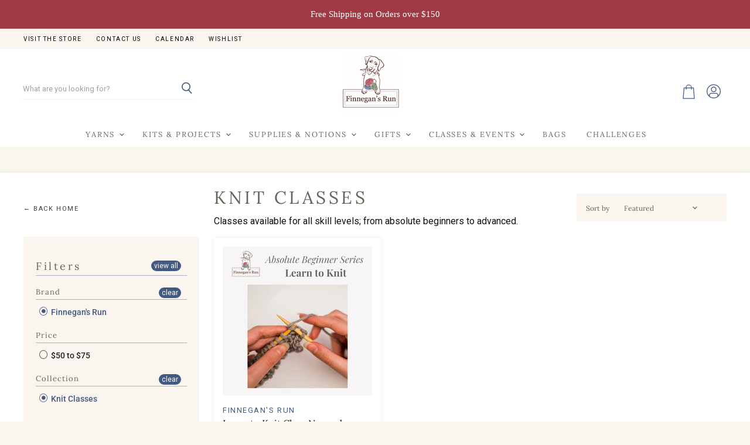

--- FILE ---
content_type: text/css
request_url: https://finnegansrunyarn.com/cdn/shop/t/7/assets/momentum.css?v=88574652613162022891682626092
body_size: 2843
content:
i#vendor-by{text-transform:lowercase;font-family:Lora,serif;margin-right:5px;color:#435980}.product-vendor{font-family:Lora,serif}a#bread{color:#69625a}.icon-above{width:50%}.alt-img-with-text--text.position-middle.alignment-center{display:flex;flex-direction:column;align-items:center;justify-content:center}@media screen and (max-width:860px){.alt-img-with-text--text.position-middle.alignment-center{min-width:100%}}span.dynamic-collection-list--item-title{margin-top:6px}.site-footer-block-newsletter h2{font-size:21px;letter-spacing:unset;text-transform:capitalize!important}body.template-product,body.template-collection{background-color:#faf5ef}@media screen and (min-width: 860px){.productgrid--items{grid-template-columns:repeat(3,minmax(0,1fr))}}.site-footer-block-newsletter .newsletter .newsletter-input{background-color:#fff}@media screen and (min-width: 1024px){.newsletter .form-fields-inline{width:80%}.site-footer-blocks{width:90%}.site-footer-block-item{width:calc(20% - .9375rem)}.site-footer-block-item.site-footer-block-newsletter{width:calc(40% - 1rem)}}.utility-bar-content a{font-size:10px}.product-recommendations--container{background-color:#fff;padding-top:25px;padding-bottom:25px;text-align:center}@media screen and (min-width: 768px){.product--container{padding-left:80px;padding-right:80px}}@media screen and (max-width: 720px){.product--container{margin-left:10px;margin-right:10px}.breadcrumbs-container{margin-left:10px;margin-right:10px;padding-top:20px!important}}@media screen and (min-width:1400px){.product--container{background-color:#fff;margin-top:0;padding-bottom:45px;max-width:1279px;margin-left:auto;margin-right:auto}.breadcrumbs-container{text-transform:uppercase;background-color:#fff;padding-bottom:25px;margin-bottom:0;padding-top:45px;max-width:1279px;margin-left:auto;margin-right:auto}}@media screen and (min-width:860px) and (max-width:1399px){.product--container{background-color:#fff;margin-top:0;padding-bottom:45px;max-width:90%!important;margin-left:auto;margin-right:auto}.breadcrumbs-container{text-transform:uppercase;background-color:#fff;padding-bottom:25px;margin-bottom:0;padding-top:45px;max-width:90%!important;margin-left:auto;margin-right:auto}}@media screen and (max-width:859px){.product--container{background-color:#fff;margin-top:0;padding-bottom:45px;max-width:93%;margin-left:auto;margin-right:auto}.breadcrumbs-container{text-transform:uppercase;background-color:#fff;padding-bottom:25px;margin-bottom:0;padding-top:45px;max-width:93%!important;margin-left:auto;margin-right:auto}}.product-main .stock-level--wrapper{background-color:#fffaf4}@media screen and (min-width:860px){.product-main .stock-level--text:first-of-type:after{content:"";display:block;width:1px;height:17px;background-color:#01d0e5;margin-left:2rem;margin-right:2rem}}@media screen and (max-width:860px){.product-main .product--stock-level svg:nth-of-type(2){margin-left:15px}}.product-main .stock-level--wrapper{background-color:#edeff1}.stock-level--no-stock{justify-content:flex-start!important;margin-left:0!important;font-weight:600!important}.stock-level--no-stock .stock-level--text{margin-left:0!important}.stock-level--text{color:#435980!important;font-size:12px!important;margin-left:10px;letter-spacing:.5px;text-transform:uppercase}.product--stock-level.stock-level--low-stock svg{display:block!important}.product--stock-level{justify-content:center;margin-top:1rem;margin-left:auto;margin-right:auto}@media screen and (min-width:860px){.product-main .product--stock-level{padding:1rem}}@media screen and (max-width:859px){.product-main .product--stock-level{padding:1rem}}@media screen and (min-width:860px){.product-main .stock-level--text:first-of-type:after{content:"";display:block;width:1px;height:17px;background-color:#435980;margin-left:2rem;margin-right:2rem}}.product-main .stock-level--text{display:flex;align-items:center}.cart-item--inner .product--stock-level svg:nth-of-type(2),.cart-item--inner .product--stock-level .stock-level--text:nth-of-type(2){display:none!important}.cart-item--inner .product--stock-level{justify-content:flex-start;margin-top:10px}@media screen and (min-width: 860px){.productgrid--sidebar{float:left;width:300px}}.productgrid--sidebar .breadcrumbs-container{max-width:300px}@media screen and (min-width: 860px){.layout--has-sidebar .productgrid--wrapper{float:left;width:calc(100% - 325px);margin-left:25px}}.pagination__item--active{background-color:#435980;color:#fff;padding:4px 9px;border-radius:25px}.pagination__item--link{color:#7c7c7c!important}#back-home-link{position:absolute;margin-top:3.5rem;color:#404040!important;font-size:11px!important;letter-spacing:1.6px!important;text-decoration:none!important;text-transform:uppercase!important}@media screen and (max-width:860px){#back-home-link{display:none}}.productgrid--sidebar{margin-top:6.8rem}@media screen and (min-width: 860px){.productgrid--masthead{display:flex;flex-direction:row;align-items:center;justify-content:space-between}}@media screen and (max-width: 859px){.productgrid--masthead{display:flex;flex-direction:column;align-items:center;justify-content:space-between}}@media screen and (min-width:720px){.productgrid--utils{background-color:unset;max-width:16rem}}@media screen and (min-width:860px){.utils-sortby{text-align:unset!important;padding-left:0rem;background-color:#fff0fa;color:#000!important}}@media screen and (min-width: 860px){.utils-sortby-title{display:inline-block;font-size:12px}.utils-sortby{padding-left:1rem}}.filter-group.refine-header h4{font-size:18px;text-transform:capitalize;letter-spacing:3.5px!important}.filter-group h4{text-transform:none;letter-spacing:1px!important}@media screen and (min-width:860px){.collection--title{font-size:30px}}.filter-menu{padding:40px 20px!important}.filter-group h4:after{color:#000!important}@media screen and (min-width:860px){.collection--section{margin-top:unset!important}}@media screen and (min-width: 860px){.productgrid--items{margin-top:unset!important}}@media screen and (max-width: 720px){.results--container{margin-top:-1rem}}.site-footer{padding-top:90px;margin-top:-45px}@media screen and (min-width:860px){.footer-extra{z-index:15;position:relative;min-height:90px;width:90%;margin-left:auto;margin-right:auto;justify-content:space-around;align-content:center;flex-direction:row;align-items:center;flex-wrap:wrap;display:flex}}@media screen and (max-width:859px){.footer-extra{z-index:15;position:relative;min-height:90px;width:90%;margin-left:auto;margin-right:auto;justify-content:center;align-content:center;flex-direction:column;align-items:center;flex-wrap:wrap;display:flex;text-align:center;padding-bottom:1rem}.footer-extra h2{font-size:16px!important}}.footer-extra h2{color:#fff}.footer-extra a{color:#fff;text-decoration:none;text-transform:uppercase}.flickity-prev-next-button{padding:.625rem}@media screen and (min-width: 860px){.utils-sortby-title{display:inline-block}}.site-navigation a.navmenu-link:focus{outline:-webkit-focus-ring-color auto 5px!important}.slideshow-button.button-secondary,.slideshow-button.button-primary,.button-primary .button-text,.button-secondary .button-text{text-decoration:none;display:inline-block}.site-footer-block-newsletter .newsletter{padding-bottom:0}.social-link svg{width:40px;height:40px}.social-icons.social-icons-dark-light .social-link{color:#435980;padding:0}.social-icons .social-link:not(:first-child){margin-left:.25rem}.social-icons.social-icons-dark-light .social-link svg{background-color:unset}.share-buttons.share-buttons-dark-light .share-buttons--list .share-buttons--button{color:#a13944;background-color:unset;padding:0}.share-buttons .share-buttons--list .share-buttons--button:first-child,.share-buttons .share-buttons--list .share-buttons--button:not(:first-child){margin-left:.25rem}.share-buttons .share-buttons--list{margin-top:.5rem}.product--container .share-buttons .share-buttons--title,.product--container .share-buttons .share-buttons--list{display:inline-block;font-size:var(--font-size-body-smallest, .75rem)}.product--container .share-buttons--title{vertical-align:super}@media screen and (min-width: 720px){.product-main .share-buttons{margin-top:.5rem}}.home-section--preheading,.preheading,.alt-img-with-text--content .alt-img-with-text--text .preheading{font-size:var(--font-size-body-medium);color:;text-transform:uppercase;letter-spacing:1.5px}.site-navigation .navmenu-meganav--image-link{font-size:var(--font-size-body-tiny);text-transform:uppercase;letter-spacing:1px}@media screen and (min-width: 720px){.navmenu-meganav.navmenu-meganav--desktop{max-width:1200px;left:50%!important;transform:translate(-50%);width:auto}.navmenu-meganav--scroller{padding-left:60px;padding-right:60px}ul.navmenu.navmenu-depth-2.navmenu-meganav-items{padding-top:50px;padding-bottom:40px;overflow-x:visible}.navmenu-meganav--image-container{display:flex}.navmenu-meganav--image-container>li{display:flex;flex-direction:column;margin-top:0}.navmenu-meganav--image-container img{background-color:#fff}.navmenu-meganav.navmenu-meganav--desktop .navmenu-item-text{font-size:var(--font-size-body-smaller);padding:.175rem 1.4375rem .175rem 1.5625rem;text-transform:uppercase;letter-spacing:1px;font-weight:500}.navmenu-meganav.navmenu-meganav--desktop .navmenu-item-text:after{display:block;position:relative;width:35px;height:.5px;background-color:#a5b1c4;content:"";margin-left:0;margin-right:auto;margin-top:10px}.navmenu-meganav.navmenu-meganav--desktop .navmenu-depth-3{background-color:transparent}.site-navigation .navmenu-depth-2 .navmenu-link{padding:.275rem 1.4375rem .275rem 1.5625rem}}@media screen and (max-width: 720px){.navmenu-meganav--image-container{display:none}.mobile-nav-content .navmenu{width:100%}ul.navmenu.navmenu-depth-2.navmenu-meganav-items{padding-bottom:25px}}@media screen and (max-width:1024px){.featured-collection--cta-wrapper{margin-top:1.5rem!important}}.slideshow-image{opacity:1;width:100%;height:initial}@media screen and (min-width: 640px){.slideshow-image-mobile{opacity:0;width:100%;height:0}}@media screen and (max-width: 639px){.with-mobile .slideshow-image{opacity:0;width:100%;height:0}.slideshow-image-mobile{opacity:1;width:100%;height:initial}}@media screen and (min-width: 720px){.collection--section{margin-top:unset!important}}@media screen and (min-width: 768px){.breadcrumbs-container{padding-left:80px}}.breadcrumbs-container{text-transform:uppercase;background-color:#fff;padding-bottom:25px;margin-bottom:0;padding-top:45px;max-width:1279px;margin-left:auto;margin-right:auto}.breadcrumbs-container a,.breadcrumbs-container span{font-size:var(--font-size-body-smallest, .75rem)}.utils-filter-button .utils-filter-text,.productgrid--utils,.utils-sortby-title,.utils-sortby-button,.utils-showby-title,.utils-showby-item,.utils-sortby-select .form-field-select,.utils-sortby-select svg{font-family:Lora,serif;font-size:var(--font-size-body-tiny, .675rem);color:#69625a}.productgrid--utils{background-color:#faf5ef}.utils-sortby-title{display:none}.utils-sortby{padding-left:0rem}.utils-filter-button,.utils-sortby-button{text-transform:uppercase;letter-spacing:1px}@media screen and (min-width: 860px){.utils-sortby-title{display:inline-block}.utils-sortby{padding-left:1rem}}.productgrid-gridview{background-color:#fff;margin-top:45px;box-shadow:0 0 5px 2px #a5b1c425;padding-bottom:40px}@media screen and (max-width:860px){.productgrid-gridview{margin-left:10px!important;margin-right:10px!important;padding-top:.75rem}.collection--information{padding:0 8px}}.productgrid--item .productitem{box-shadow:0 0 5px 2px #a5b1c425}.productgrid--item .price--compare-at,.productgrid--item .price--main{font-size:var(--font-size-body);color:}.productitem--price div{display:inline-block}@media screen and (min-width: 1080px){.featured-collection--container .featured-collection--content[data-layout=grid]{grid-template-columns:repeat(4,1fr)}}.collection--item-title{font-weight:400}.product--container .product-details{padding-bottom:1.5rem}.shopify-payment-button__button--hidden{visibility:collapse;margin-top:0!important;height:0}.fourohfour--container{margin-bottom:0}.site-header--hybrid .site-header-menu-button{visibility:visible}.site-header--hybrid .site-header-logo{grid-area:logo;text-align:center;justify-self:center}.site-header--hybrid .site-header-menu-button{grid-area:menu}.site-header--hybrid .bottomleft{grid-area:bottomleft}.site-header--hybrid .bottomleft{grid-area:bottomright}.site-header--hybrid .tools{grid-area:tools;display:flex;align-items:center;justify-content:flex-end;justify-self:end}.site-header--hybrid input.live-search-form-field{padding-top:.5rem;padding-bottom:.5rem;font-size:var(--font-size-body-smallest);border-top:0;border-left:0;padding:0}.site-header--hybrid button.live-search-button{padding-top:.35rem;padding-bottom:.5rem;border-top:0;border-right:0;padding:0;text-align:right}.live-search-form .form-field{height:36px;width:90%}@media screen and (max-width: 1023px){.site-header--hybrid .site-header-main-content{margin:.5rem 0 .25rem;display:grid;width:100%;grid-template-columns:1.5rem 1.5rem auto 4rem;grid-template-rows:auto;grid-template-areas:"menu search logo tools";column-gap:1rem;row-gap:1rem;align-items:center}.site-header--hybrid .site-header-search-button{grid-area:search;display:block}.site-header--hybrid .small-promo,.site-header--hybrid .live-search{display:none}.site-header--hybrid .live-search.live-search--takeover{display:block}}@media screen and (min-width: 1024px){.site-header--hybrid .site-header-search-button{display:none}.site-header--hybrid .site-header-main-content{display:grid;width:100%;grid-template-columns:20rem auto 17rem 3rem;grid-template-rows:auto auto 1.5rem;grid-template-areas:"menu logo topright topright" "search logo promo tools" "bottomleft logo bottomright bottomright";column-gap:1rem;row-gap:.25rem;align-items:center}.site-header--hybrid .live-search{grid-area:search}.site-header--hybrid .small-promo-icon svg{width:22px;height:auto;margin-right:1rem}.site-header--hybrid .small-promo-text-desktop p{margin:0}.site-header--hybrid .site-header-menu-button{visibility:hidden}.site-header--hybrid .site-header-actions{flex:unset}.site-header--hybrid .site-navigation .navmenu-depth-1{text-align:center}.site-header--hybrid .small-promo{width:100%;grid-area:promo;display:flex;align-items:center;justify-content:flex-end;justify-self:end}.site-header--hybrid .live-search--active{position:relative;z-index:9999}.site-header--hybrid .live-search--active .search-flydown{width:200%;border-top:1px solid;margin-top:-1px}}.site-navigation .navmenu-depth-1>li{padding:0}.site-navigation .navmenu-depth-2{text-align:left}.site-navigation .navmenu-depth-2 .navmenu-link{font-size:var(--font-size-body-small)}.site-header-menu-icon{padding-top:12px}@media screen and (max-width: 1024px){.site-header-search-icon{padding-left:5px!important}}.utility-bar{letter-spacing:1.64px;text-transform:uppercase}.announcement-bar-text,.announcement-bar-text-mobile{font-weight:400;font-family:"Roboto,sans-serif"}h2.home-section--title:after{display:block;position:relative;width:100px;height:.5px;background-color:#a5b1c4;content:"";margin-left:auto;margin-right:auto;margin-top:10px}.dynamic-collection-list--section h2.home-section--title:after{display:block;position:relative;width:100px;height:.5px;background-color:#a5b1c4;content:"";margin-left:auto;margin-right:auto;margin-top:10px}.image-ratio{width:100%;position:relative;overflow:hidden}.circle .image-ratio{padding-top:100%;border-radius:1000px}.square .image-ratio{padding-top:100%}.landscape3x2 .image-ratio{padding-top:66.66%}.landscape5x4 .image-ratio{padding-top:80%}.portrait4x5 .image-ratio{padding-top:125%}.portrait2x3 .image-ratio{padding-top:150%}.image-ratio img,.image-ratio .placeholder--image{position:absolute;top:0;right:0;width:100%;height:100%;object-fit:cover}.text-align-left .dynamic-collection-list--item-subheading{padding:0 12.5% 0 0}.text-align-right .dynamic-collection-list--item-subheading{padding:0 0 0 12.5%}.text-align-center .dynamic-collection-list--item-subheading{padding:0 12.5%}.dynamic-collection-list--item-subheading{display:block;margin-bottom:.5rem}.dynamic-collection-list--item-cta{display:block;margin-bottom:.5rem;font-weight:600;letter-spacing:1px;text-transform:uppercase;font-size:var(--font-size-body-smallest, .75rem)}.dynamic-collection-list--item-link{display:block;margin-bottom:1.25rem}.dynamic-collection-list--item-title,.dynamic-collection-list--item-title-mobile{margin-bottom:.5rem}@media screen and (max-width: 719px){.dynamic-collection-list--item-title,.dynamic-collection-list--item-title-mobile{margin-top:.25rem;margin-bottom:.5rem}}@media screen and (min-width: 720px){.desktop-collections-per-row-2 .dynamic-collection-list--item:nth-child(odd){margin-left:0;clear:left}.desktop-collections-per-row-2 .dynamic-collection-list--item{width:calc(50% - 5px);margin-left:10px}}@media screen and (max-width:719px){.mobile-collections-per-row-1 .dynamic-collection-list--inner{display:flex;flex-direction:column}}@media screen and (max-width: 719px){.mobile-collections-per-row-3 .dynamic-collection-list--item{width:100%;margin:unset}}.footer-extra .right-text{font-size:12px;letter-spacing:2px;font-weight:700}g#Product---v3{fill:#435980}.button-signpost .button-text{font-size:12px!important;letter-spacing:2px!important;font-weight:700!important;text-transform:uppercase}.productitem--badge{bottom:.375rem;right:.375rem;top:unset;left:unset;width:4rem;height:4rem;clip-path:circle(1.9rem);line-height:3.8rem;text-align:center;padding-left:10px;padding-right:10px;line-height:1.1;display:flex;align-items:center;justify-content:center}.option-value-input+.option-value-swatch-wrapper .swatch,.option-value-input+.option-value-swatch-wrapper{border-radius:100%;height:23px}.product-form--atc-button{height:51px}button.utils-sortby--modal-button--active{color:#fff!important}.site-header-icon{color:#435980!important}.jdgm-verified-by-judgeme{display:none}.jdgm-carousel-wrapper{width:100%!important}.jdgm-carousel-title{margin-bottom:10px!important;letter-spacing:unset!important;text-transform:capitalize!important;color:#435980!important}.jdgm-all-reviews-rating{margin-bottom:10px!important}@media screen and (min-width:720px){.jdgm-carousel-title-and-link{max-width:210px}}.alt-img-with-text--button{margin-top:unset!important;margin-top:10px!important}div#custom-hours-address--container{margin-top:4rem}.icon-above--container{margin-bottom:10px}#custom-hours a{text-decoration:none!important}@media screen and (min-width:1350px){.dymamic-collection-list--item-subheading{padding:0 22%}}#feature--container{width:100%;height:auto;background-color:#fff;margin-top:.75rem;display:flex;justify-content:space-evenly;padding:1rem}#feature-icon{width:50px;height:50px;background-position:center;background-size:contain;background-repeat:no-repeat}#feature-text{font-size:11px!important;color:#000!important}.feature--container{height:100%;gap:10px;display:flex;flex-direction:column;align-items:center;justify-content:center}.filter-group li a{font-weight:500!important}.product-gallery--expand{background-color:#e0dede}.pswp__bg{background-color:#fff!important}.search-filter__form{display:none}.productgrid--search{margin-bottom:1rem}
/*# sourceMappingURL=/cdn/shop/t/7/assets/momentum.css.map?v=88574652613162022891682626092 */
